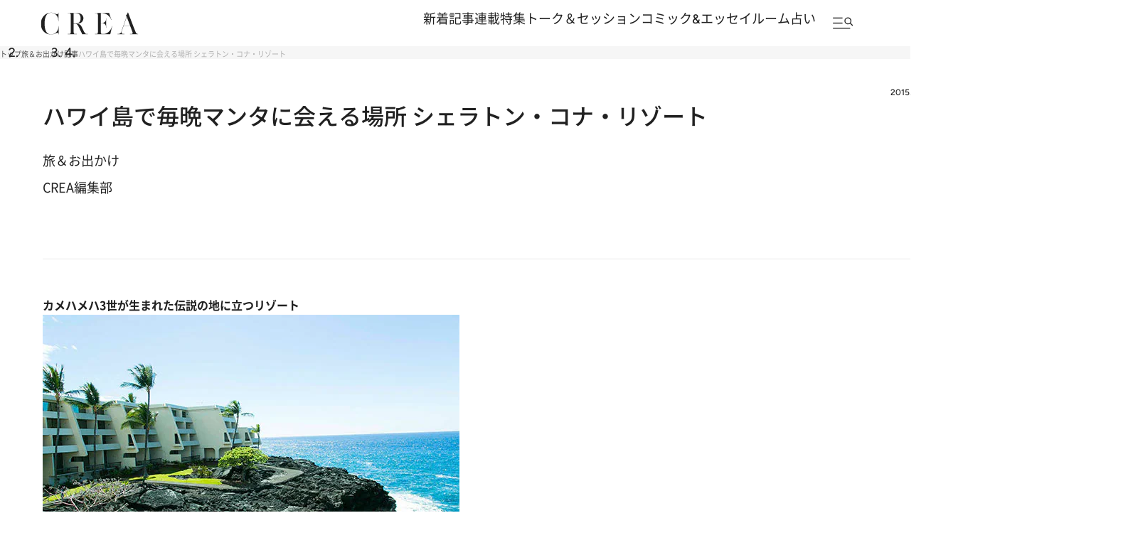

--- FILE ---
content_type: text/html; charset=utf-8
request_url: https://www.google.com/recaptcha/api2/aframe
body_size: 163
content:
<!DOCTYPE HTML><html><head><meta http-equiv="content-type" content="text/html; charset=UTF-8"></head><body><script nonce="T3LdLn1a7hY3JUkJttIa6g">/** Anti-fraud and anti-abuse applications only. See google.com/recaptcha */ try{var clients={'sodar':'https://pagead2.googlesyndication.com/pagead/sodar?'};window.addEventListener("message",function(a){try{if(a.source===window.parent){var b=JSON.parse(a.data);var c=clients[b['id']];if(c){var d=document.createElement('img');d.src=c+b['params']+'&rc='+(localStorage.getItem("rc::a")?sessionStorage.getItem("rc::b"):"");window.document.body.appendChild(d);sessionStorage.setItem("rc::e",parseInt(sessionStorage.getItem("rc::e")||0)+1);localStorage.setItem("rc::h",'1769343980453');}}}catch(b){}});window.parent.postMessage("_grecaptcha_ready", "*");}catch(b){}</script></body></html>

--- FILE ---
content_type: application/javascript; charset=utf-8
request_url: https://fundingchoicesmessages.google.com/f/AGSKWxXh7eognAWRVcKLO2tZVurF0pbgvqNV7nu4t7P5527j-44yVOp7K6_lyHo7Gh36mU_dS7nQbNpPHVfcNXq_lvXP28JHRxjVoAov_l8Cjumf158tSR1Z3OgDkLbb4n2GM4G0aawueX4LMt_mI3IGXHYH8O1yD-aLMut4oPvjfq3e42LvwOEsmqYbTjtJ/_/adfactory./ad-350x350-/headermktgpromoads./frnads./adlesse.
body_size: -1288
content:
window['1a5f6d48-2ac5-4a95-8b9c-974da590eb4f'] = true;

--- FILE ---
content_type: application/javascript
request_url: https://crea.bunshun.jp/op/analytics.js?domain=bunshun.jp
body_size: -56
content:
var ISMLIB=ISMLIB||{};ISMLIB.ismuc='cbb62475-0115-4162-b627-08084c63c247'
